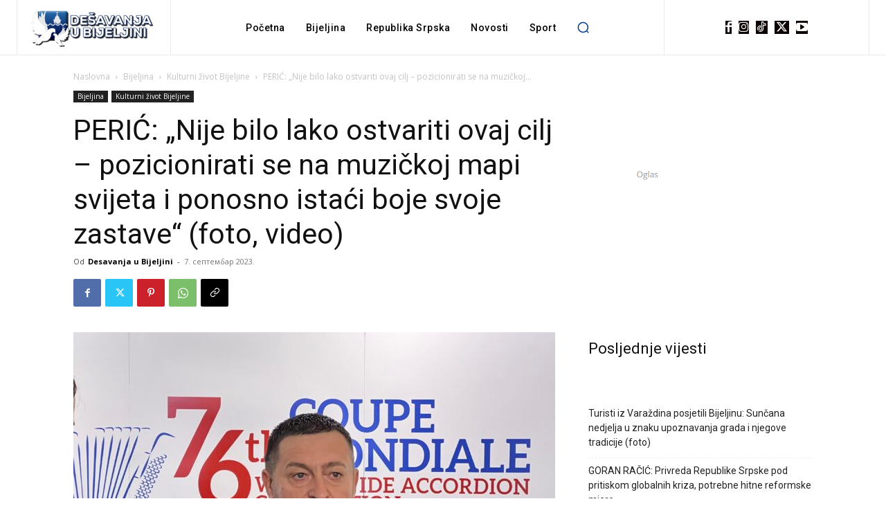

--- FILE ---
content_type: text/html; charset=utf-8
request_url: https://www.google.com/recaptcha/api2/aframe
body_size: 269
content:
<!DOCTYPE HTML><html><head><meta http-equiv="content-type" content="text/html; charset=UTF-8"></head><body><script nonce="uS3x4ESizUWBz4igHUmVRA">/** Anti-fraud and anti-abuse applications only. See google.com/recaptcha */ try{var clients={'sodar':'https://pagead2.googlesyndication.com/pagead/sodar?'};window.addEventListener("message",function(a){try{if(a.source===window.parent){var b=JSON.parse(a.data);var c=clients[b['id']];if(c){var d=document.createElement('img');d.src=c+b['params']+'&rc='+(localStorage.getItem("rc::a")?sessionStorage.getItem("rc::b"):"");window.document.body.appendChild(d);sessionStorage.setItem("rc::e",parseInt(sessionStorage.getItem("rc::e")||0)+1);localStorage.setItem("rc::h",'1769361501425');}}}catch(b){}});window.parent.postMessage("_grecaptcha_ready", "*");}catch(b){}</script></body></html>